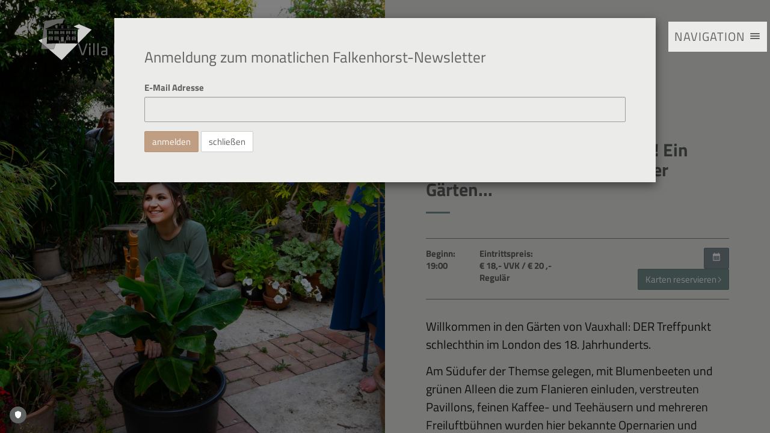

--- FILE ---
content_type: text/html; charset=utf-8
request_url: https://www.falkenhorst.at/veranstaltungen/frohlich-selig-frisch-und-frei-ein-sommerabend-in/
body_size: 7822
content:
<!DOCTYPE html>
<html lang="de" itemscope itemtype="http://schema.org/LocalBusiness">
<head prefix="dcterms: http://purl.org/dc/terms/#">
    <!-- TRUENDO Privacy Center -->
    <script async="" id="truendoAutoBlock" type="text/javascript" src="https://cdn.priv.center/pc/truendo_cmp.pid.js" data-siteid="91471df9-745c-475f-97ef-ca484e18720a"></script>
    <!-- End TRUENDO Privacy Center -->
    <meta charset="utf-8">
    <!--
    ———————————————————————————————————————————————————————————————————————————————
    Code: www.kainbacher.io
    ———————————————————————————————————————————————————————————————————————————————
    -->
    <title>Veranstaltungen - Villa Falkenhorst</title>
    <meta charset="UTF-8" />
    <meta http-equiv="Content-Type" content="text/html; charset=utf-8" />
    <meta name="description" content=""/>
    <meta name="author" content="Villa Falkenhorst" />
    <meta name="revisit-after" content="10 days" />
    <meta name="robots" content="index, follow" />

    <meta name="viewport" content="width=device-width, initial-scale=1, maximum-scale=1" />
    <meta name="viewport" content="width=device-width, initial-scale=1.0, maximum-scale=1.0" />
    <link rel="apple-touch-icon" sizes="180x180" href="/static/images/favicons/apple-touch-icon.png">
<link rel="icon" type="image/png" href="/static/images/favicons/favicon-32x32.png" sizes="32x32">
<link rel="icon" type="image/png" href="/static/images/favicons/favicon-16x16.png" sizes="16x16">
<link rel="manifest" href="/static/images/favicons/manifest.json">
<link rel="mask-icon" href="/static/images/favicons/safari-pinned-tab.svg" color="#5bbad5">
<meta name="theme-color" content="#ffffff">

    

    <meta property="dcterms:title" content="Veranstaltungen" />
    <meta property="dcterms:publisher" content="" />
    <meta property="dcterms:description" content="" />
    <meta property="dcterms:language" content="de" />

    

    <link rel="stylesheet" href="/static/CACHE/css/e6f36b2e1369.css" type="text/css" media="screen, projection" />
    

    <script truendo="true" data-trucookiecontrol="statistics" type="text/plain">
  (function(i,s,o,g,r,a,m){i['GoogleAnalyticsObject']=r;i[r]=i[r]||function(){
  (i[r].q=i[r].q||[]).push(arguments)},i[r].l=1*new Date();a=s.createElement(o),
  m=s.getElementsByTagName(o)[0];a.async=1;a.src=g;m.parentNode.insertBefore(a,m)
  })(window,document,'script','https://www.google-analytics.com/analytics.js','ga');

  ga('create', 'UA-551678-43', 'auto');
  ga('send', 'pageview');

</script>

</head>

<body class="page-col-orange  page-veranstaltungen">


<div class="logo">
    <a href="/" title="Startpage">
        <img src="/static/images/logo.svg" alt="Villa Falkenhorst Logo" />
    </a>
</div>

<button id="navigation-toggle" class="navigation-toggle visible-xs visible-sm visible-md" data-effect="st-effect-1">
    <span class="navigation-toggle-span">
        <span>Navigation</span>
        <span class="hamburger">
            <span class="icon-bar"></span>
            <span class="icon-bar"></span>
            <span class="icon-bar"></span>
        </span>
    </span>
</button>

<div class="base-navigation-wrapper collapse navbar-collapse">
    <ul class="base-navigation nav navbar-nav">
        

<li class="active dropdown-link">
    <a href="/veranstaltungen/" class="dropdown-button" aria-expanded="false">Veranstaltungen</a>

    
    <ul class="dropdown-menu">
        
        <li>
            <a href="/veranstaltungen/" class="descendant">Aktuelle Veranstaltungen</a>
        </li>
        
        <li>
            <a href="/veranstaltungen/archive/" class="descendant">Rückblick</a>
        </li>
        
    </ul>
    
</li>

<li class=" dropdown-link">
    <a href="/ausstellungen/" class="dropdown-button" aria-expanded="false">Ausstellungen</a>

    
    <ul class="dropdown-menu">
        
        <li>
            <a href="/ausstellungen/ruckblick/" class="">Rückblick</a>
        </li>
        
    </ul>
    
</li>

<li class=" ">
    <a href="/jugend-kreativ/"  aria-expanded="false">Jugend Kreativ</a>

    
</li>

<li class=" ">
    <a href="/hochzeiten/"  aria-expanded="false">Hochzeiten</a>

    
</li>

<li class=" dropdown-link">
    <a href="/villa-falkenhorst/" class="dropdown-button" aria-expanded="false">Villa Falkenhorst</a>

    
    <ul class="dropdown-menu">
        
        <li>
            <a href="/villa-falkenhorst/kultur/" class="">Kultur</a>
        </li>
        
        <li>
            <a href="/villa-falkenhorst/die-villa-falkenhorst/" class="">Die Villa Falkenhorst</a>
        </li>
        
        <li>
            <a href="/villa-falkenhorst/sitzungen-seminare/" class="">Sitzungen &amp; Seminare</a>
        </li>
        
        <li>
            <a href="/villa-falkenhorst/salonvortraege/" class="">Salonvorträge</a>
        </li>
        
        <li>
            <a href="/villa-falkenhorst/fuhrungen/" class="">Führungen</a>
        </li>
        
        <li>
            <a href="http://panofoto.eu/thueringen/falkenhorst/index.html" class="">360° Ansicht</a>
        </li>
        
        <li>
            <a href="/villa-falkenhorst/allgemeine-geschaftsbedingungen-agb-1/" class="">Allgemeine Geschäftsbedingungen (AGB)</a>
        </li>
        
    </ul>
    
</li>

<li class=" dropdown-link">
    <a href="/verein/" class="dropdown-button" aria-expanded="false">Verein</a>

    
    <ul class="dropdown-menu">
        
        <li>
            <a href="/verein/vorstand/" class="">Vorstand &amp; Team</a>
        </li>
        
        <li>
            <a href="/verein/beitrittsformular/" class="">Mitglied werden</a>
        </li>
        
        <li>
            <a href="/verein/freunde-sponsoren/" class="">Freunde &amp; Sponsoren</a>
        </li>
        
        <li>
            <a href="/verein/kulturreisen/" class="">Kulturreisen</a>
        </li>
        
    </ul>
    
</li>

<li class=" ">
    <a href="/kontakt/"  aria-expanded="false">Kontakt</a>

    
</li>


    </ul>
    
<div class="nav-social">
    
        <a href="https://www.facebook.com/villa.falkenhorst/" title="Facebook" target="_blank">
            <svg width="30px" height="30px" viewBox="0 0 40 40">
                <g id="Symbols" stroke="none" stroke-width="1" fill="none" fill-rule="evenodd">
                    <g id="navigation/navigation-bar" transform="translate(-150.000000, -880.000000)">
                        <g id="icon-fb" transform="translate(150.000000, 880.000000)">
                            <g id="Layer_1">
                                <circle class="nav-social-oval-fb" fill="#7E8C95" cx="20" cy="20" r="20"></circle>
                                <path d="M17.58,32.5 L17.58,21.204375 L13.5484375,21.204375 L13.5484375,17.1765625 L17.580625,17.1765625 L17.580625,13.4590625 C17.580625,9.7090625 19.794375,7.5 23.139375,7.5 C24.7421875,7.5 26.0496875,7.67125 26.45125,7.7246875 L26.45125,11.9365625 L23.7584375,11.9353125 C21.94,11.9353125 21.5990625,12.8375 21.5990625,14.105625 L21.5990625,17.176875 L26.2603125,17.176875 L25.6021875,21.204375 L21.5996875,21.204375 L21.5996875,32.5 L17.58,32.5 Z" id="Shape" fill="#FFFFFF"></path>
                            </g>
                        </g>
                    </g>
                </g>
            </svg>
        </a>
    

    

    
        <a href="https://www.instagram.com/villafalkenhorst/" title="Instagram" target="_blank">
            <svg width="30px" height="30px" xmlns="http://www.w3.org/2000/svg" width="40" height="40" viewBox="0 0 40 40">
                <g fill="none" fill-rule="evenodd">
                    <circle class="nav-social-oval-in" cx="20" cy="20" r="20" fill="#7E8C95" />
                    <g fill="#FFF" fill-rule="nonzero" transform="translate(8 8)">
                        <path d="M16.6530612,1.95918367 C19.6286362,1.95918367 22.0408163,4.3713638 22.0408163,7.34693878 L22.0408163,16.6530612 C22.0408163,19.6286362 19.6286362,22.0408163 16.6530612,22.0408163 L7.34693878,22.0408163 C4.3713638,22.0408163 1.95918367,19.6286362 1.95918367,16.6530612 L1.95918367,7.34693878 C1.95918367,4.3713638 4.3713638,1.95918367 7.34693878,1.95918367 L16.6530612,1.95918367 L16.6530612,1.95918367 Z M16.6530612,0 L7.34693878,0 C3.29436049,0.012103351 0.012103351,3.29436049 0,7.34693878 L0,16.6530612 C0.012103351,20.7056395 3.29436049,23.9878966 7.34693878,24 L16.6530612,24 C20.7056395,23.9878966 23.9878966,20.7056395 24,16.6530612 L24,7.34693878 C23.9878966,3.29436049 20.7056395,0.012103351 16.6530612,0 Z"/>
                        <path d="M18.72 3.84C17.92471 3.84 17.28 4.48470996 17.28 5.28 17.28 6.07529004 17.92471 6.72 18.72 6.72 19.51529 6.72 20.16 6.07529004 20.16 5.28 20.16 4.89808825 20.0082861 4.53181862 19.7382338 4.26176624 19.4681814 3.99171385 19.1019117 3.84 18.72 3.84zM11.9878531 7.7039459C13.725894 7.70296381 15.2932971 8.74930725 15.9588706 10.3548589 16.6244441 11.9604105 16.2570449 13.8088158 15.0280642 15.0377958 13.7990834 16.2667758 11.9506771 16.6341748 10.3451245 15.9686017 8.73957193 15.3030285 7.69322788 13.7356264 7.69420996 11.9975865 7.69822362 9.62793886 9.61820406 7.70795955 11.9878531 7.7039459L11.9878531 7.7039459zM11.9878531 5.76001176C8.54287151 5.76673139 5.75509612 8.56392801 5.76000648 12.0089106 5.76492982 15.4538931 8.56067844 18.2431207 12.0056651 18.2399974 15.4506518 18.2368688 18.241334 15.4425723 18.2399995 11.9975865 18.2393571 10.3409514 17.5799786 8.75256554 16.4071933 7.58251576 15.234408 6.41246598 13.6444861 5.75679794 11.9878531 5.76001176L11.9878531 5.76001176z"/>
                    </g>
                </g>
            </svg>
        </a>
    

    <a href="http://panofoto.eu/thueringen/falkenhorst/index.html" title="360° Panorama Viewer" target="_blank">
        <svg width="30px" height="30px" viewBox="0 0 40 40">
            <g id="Symbols" stroke="none" stroke-width="1" fill="none" fill-rule="evenodd">
                <g id="icon/360">
                    <circle class="nav-social-oval-360" fill="#7E8C95" cx="20" cy="20" r="20"></circle>
                    <text id="360°-copy" font-family="Roboto-Bold, Roboto" font-size="13" font-weight="bold" letter-spacing="-0.529285729" fill="#FFFFFF">
                        <tspan x="8.34763396" y="23">360°</tspan>
                    </text>
                    <path d="M7.82352941,18.0683068 C4.84302874,19.239331 3,20.8559916 3,22.6415137 C3,26.2162341 10.3873016,29.1141175 19.5,29.1141175 C28.6126984,29.1141175 36,26.2162341 36,22.6415137 C36,20.8210128 34.0840532,19.1760542 31,18 L31,18.2854723 C32.8813681,19.1989377 34,20.3429059 34,21.5844549 C34,24.5753779 27.5081289,27 19.5,27 C11.4918711,27 5,24.5753779 5,21.5844549 C5,20.3822321 6.04888859,19.2715063 7.82352941,18.3729642 L7.82352941,18.0683068 Z" id="Combined-Shape-Copy" fill="#FFFFFF"></path>
                </g>
            </g>
        </svg>
    </a>

</div>

</div>

<div id="st-container" class="st-container st-effect-1">

    <nav class="st-menu st-effect-1" id="menu-1">
        <ul class="main-navigation">
            

<li class="active">
    <a href="/veranstaltungen/" class="" aria-expanded="false">Veranstaltungen</a>

    
    <ul>
        <li>
        
            <a href="/veranstaltungen/" class="descendant">Aktuelle Veranstaltungen</a>
        
            <a href="/veranstaltungen/archive/" class="descendant">Rückblick</a>
        
        </li>
    </ul>
    

    <hr>

</li>

<li class="">
    <a href="/ausstellungen/" class="" aria-expanded="false">Ausstellungen</a>

    
    <ul>
        <li>
        
            <a href="/ausstellungen/ruckblick/" class="">Rückblick</a>
        
        </li>
    </ul>
    

    <hr>

</li>

<li class="">
    <a href="/jugend-kreativ/" class="" aria-expanded="false">Jugend Kreativ</a>

    

    <hr>

</li>

<li class="">
    <a href="/hochzeiten/" class="" aria-expanded="false">Hochzeiten</a>

    

    <hr>

</li>

<li class="">
    <a href="/villa-falkenhorst/" class="" aria-expanded="false">Villa Falkenhorst</a>

    
    <ul>
        <li>
        
            <a href="/villa-falkenhorst/kultur/" class="">Kultur</a>
        
            <a href="/villa-falkenhorst/die-villa-falkenhorst/" class="">Die Villa Falkenhorst</a>
        
            <a href="/villa-falkenhorst/sitzungen-seminare/" class="">Sitzungen &amp; Seminare</a>
        
            <a href="/villa-falkenhorst/salonvortraege/" class="">Salonvorträge</a>
        
            <a href="/villa-falkenhorst/fuhrungen/" class="">Führungen</a>
        
            <a href="http://panofoto.eu/thueringen/falkenhorst/index.html" class="">360° Ansicht</a>
        
            <a href="/villa-falkenhorst/allgemeine-geschaftsbedingungen-agb-1/" class="">Allgemeine Geschäftsbedingungen (AGB)</a>
        
        </li>
    </ul>
    

    <hr>

</li>

<li class="">
    <a href="/verein/" class="" aria-expanded="false">Verein</a>

    
    <ul>
        <li>
        
            <a href="/verein/vorstand/" class="">Vorstand &amp; Team</a>
        
            <a href="/verein/beitrittsformular/" class="">Mitglied werden</a>
        
            <a href="/verein/freunde-sponsoren/" class="">Freunde &amp; Sponsoren</a>
        
            <a href="/verein/kulturreisen/" class="">Kulturreisen</a>
        
        </li>
    </ul>
    

    <hr>

</li>

<li class="">
    <a href="/kontakt/" class="" aria-expanded="false">Kontakt</a>

    

    <hr>

</li>


        </ul>
        
<div class="nav-social">
    
        <a href="https://www.facebook.com/villa.falkenhorst/" title="Facebook" target="_blank">
            <svg width="30px" height="30px" viewBox="0 0 40 40">
                <g id="Symbols" stroke="none" stroke-width="1" fill="none" fill-rule="evenodd">
                    <g id="navigation/navigation-bar" transform="translate(-150.000000, -880.000000)">
                        <g id="icon-fb" transform="translate(150.000000, 880.000000)">
                            <g id="Layer_1">
                                <circle class="nav-social-oval-fb" fill="#7E8C95" cx="20" cy="20" r="20"></circle>
                                <path d="M17.58,32.5 L17.58,21.204375 L13.5484375,21.204375 L13.5484375,17.1765625 L17.580625,17.1765625 L17.580625,13.4590625 C17.580625,9.7090625 19.794375,7.5 23.139375,7.5 C24.7421875,7.5 26.0496875,7.67125 26.45125,7.7246875 L26.45125,11.9365625 L23.7584375,11.9353125 C21.94,11.9353125 21.5990625,12.8375 21.5990625,14.105625 L21.5990625,17.176875 L26.2603125,17.176875 L25.6021875,21.204375 L21.5996875,21.204375 L21.5996875,32.5 L17.58,32.5 Z" id="Shape" fill="#FFFFFF"></path>
                            </g>
                        </g>
                    </g>
                </g>
            </svg>
        </a>
    

    

    
        <a href="https://www.instagram.com/villafalkenhorst/" title="Instagram" target="_blank">
            <svg width="30px" height="30px" xmlns="http://www.w3.org/2000/svg" width="40" height="40" viewBox="0 0 40 40">
                <g fill="none" fill-rule="evenodd">
                    <circle class="nav-social-oval-in" cx="20" cy="20" r="20" fill="#7E8C95" />
                    <g fill="#FFF" fill-rule="nonzero" transform="translate(8 8)">
                        <path d="M16.6530612,1.95918367 C19.6286362,1.95918367 22.0408163,4.3713638 22.0408163,7.34693878 L22.0408163,16.6530612 C22.0408163,19.6286362 19.6286362,22.0408163 16.6530612,22.0408163 L7.34693878,22.0408163 C4.3713638,22.0408163 1.95918367,19.6286362 1.95918367,16.6530612 L1.95918367,7.34693878 C1.95918367,4.3713638 4.3713638,1.95918367 7.34693878,1.95918367 L16.6530612,1.95918367 L16.6530612,1.95918367 Z M16.6530612,0 L7.34693878,0 C3.29436049,0.012103351 0.012103351,3.29436049 0,7.34693878 L0,16.6530612 C0.012103351,20.7056395 3.29436049,23.9878966 7.34693878,24 L16.6530612,24 C20.7056395,23.9878966 23.9878966,20.7056395 24,16.6530612 L24,7.34693878 C23.9878966,3.29436049 20.7056395,0.012103351 16.6530612,0 Z"/>
                        <path d="M18.72 3.84C17.92471 3.84 17.28 4.48470996 17.28 5.28 17.28 6.07529004 17.92471 6.72 18.72 6.72 19.51529 6.72 20.16 6.07529004 20.16 5.28 20.16 4.89808825 20.0082861 4.53181862 19.7382338 4.26176624 19.4681814 3.99171385 19.1019117 3.84 18.72 3.84zM11.9878531 7.7039459C13.725894 7.70296381 15.2932971 8.74930725 15.9588706 10.3548589 16.6244441 11.9604105 16.2570449 13.8088158 15.0280642 15.0377958 13.7990834 16.2667758 11.9506771 16.6341748 10.3451245 15.9686017 8.73957193 15.3030285 7.69322788 13.7356264 7.69420996 11.9975865 7.69822362 9.62793886 9.61820406 7.70795955 11.9878531 7.7039459L11.9878531 7.7039459zM11.9878531 5.76001176C8.54287151 5.76673139 5.75509612 8.56392801 5.76000648 12.0089106 5.76492982 15.4538931 8.56067844 18.2431207 12.0056651 18.2399974 15.4506518 18.2368688 18.241334 15.4425723 18.2399995 11.9975865 18.2393571 10.3409514 17.5799786 8.75256554 16.4071933 7.58251576 15.234408 6.41246598 13.6444861 5.75679794 11.9878531 5.76001176L11.9878531 5.76001176z"/>
                    </g>
                </g>
            </svg>
        </a>
    

    <a href="http://panofoto.eu/thueringen/falkenhorst/index.html" title="360° Panorama Viewer" target="_blank">
        <svg width="30px" height="30px" viewBox="0 0 40 40">
            <g id="Symbols" stroke="none" stroke-width="1" fill="none" fill-rule="evenodd">
                <g id="icon/360">
                    <circle class="nav-social-oval-360" fill="#7E8C95" cx="20" cy="20" r="20"></circle>
                    <text id="360°-copy" font-family="Roboto-Bold, Roboto" font-size="13" font-weight="bold" letter-spacing="-0.529285729" fill="#FFFFFF">
                        <tspan x="8.34763396" y="23">360°</tspan>
                    </text>
                    <path d="M7.82352941,18.0683068 C4.84302874,19.239331 3,20.8559916 3,22.6415137 C3,26.2162341 10.3873016,29.1141175 19.5,29.1141175 C28.6126984,29.1141175 36,26.2162341 36,22.6415137 C36,20.8210128 34.0840532,19.1760542 31,18 L31,18.2854723 C32.8813681,19.1989377 34,20.3429059 34,21.5844549 C34,24.5753779 27.5081289,27 19.5,27 C11.4918711,27 5,24.5753779 5,21.5844549 C5,20.3822321 6.04888859,19.2715063 7.82352941,18.3729642 L7.82352941,18.0683068 Z" id="Combined-Shape-Copy" fill="#FFFFFF"></path>
                </g>
            </g>
        </svg>
    </a>

</div>

        
    </nav>

    <div class="st-pusher">
        <div class="st-content">
            <div class="st-content-inner">
                

    <div class="container-fluid event-detail">
        <div class="row">
            <div class="col-xs-24 col-sm-10 col-sm-push-12 col-sm-offset-1 content">

                <span class="date">20. Jul. 2023</span>
                <h1>Fröhlich, selig, frisch und frei! Ein Sommerabend in den Londoner Gärten...</h1>

                <div class="fact-box">
                    <div class="row">
                        <div class="fact-box-item-fr col-xs-12 col-sm-4">
                            <p>
                                Beginn:<br>
                                19:00
                            </p>
                        </div>
                        <div class="fact-box-item-fr col-xs-12 col-sm-9">
                            <p>
                                Eintrittspreis:<br>
                                

                                    
                                        <span id="price_pre_sales" data-price="18,00">€ 18</span>,- VVK
                                    

                                    
                                        <span id="price_box_office" data-price="20,00">
                                             / € 20
                                        </span>,- Regulär
                                    

                                    

                                    

                                    

                                
                            </p>
                        </div>
                        <div class="fact-box-item-sr col-xs-12 col-sm-2">
                            
                        </div>
                        <div class="fact-box-item-sr col-xs-12 col-sm-9 text-right">

                            <a href="/veranstaltungen/frohlich-selig-frisch-und-frei-ein-sommerabend-in/ics/" class="btn btn-primary" title="Im Kalender Speichern" target="_blank" rel="noopener">
                                <svg xmlns="http://www.w3.org/2000/svg" width="16" height="16" viewBox="0 0 24 24">
                                    <path fill="currentColor" d="M19 4h-1V2h-2v2H8V2H6v2H5c-1.11 0-1.99.9-1.99 2L3 20a2 2 0 0 0 2 2h14c1.1 0 2-.9 2-2V6c0-1.1-.9-2-2-2m0 16H5V10h14zM9 14H7v-2h2zm4 0h-2v-2h2zm4 0h-2v-2h2zm-8 4H7v-2h2zm4 0h-2v-2h2zm4 0h-2v-2h2z"/>
                                </svg>
                            </a>

                            
                                
                                    <a href="#" class="btn btn-warning" data-toggle="modal" data-target="#reservation-modal" >Karten reservieren <span class="arrow">
<svg width="5px" height="10px" viewBox="0 0 7 14">
    <g stroke="none" stroke-width="1" fill="none" fill-rule="evenodd">
        <g class="arr-white">
            <polygon id="Rectangle-42-Copy-3" transform="translate(-0.057612, 6.942388) rotate(-315.000000) translate(0.057612, -6.942388) " points="-4.96662159 2.03337841 4.8513979 2.03337841 4.8513979 11.8513979 3.54232863 10.5423286 3.54232863 3.34244768 -3.65755232 3.34244768"></polygon>
        </g>
    </g>
</svg>
</span>
</a>
                                
                            
                        </div>
                    </div>
                </div>

                <div>
                <p>Willkommen in den Gärten von Vauxhall: DER Treffpunkt schlechthin im London des 18. Jahrhunderts.</p>

<p>Am Südufer der Themse gelegen, mit Blumenbeeten und grünen Alleen die zum Flanieren einluden, verstreuten Pavillons, feinen Kaffee- und Teehäusern und mehreren Freiluftbühnen wurden hier bekannte Opernarien und Kantaten zum Besten gegeben. Klatsch und Tratsch waren an der Tagesordnung und wenn man Glück hatte, konnte man Ballonfahrern beim Aufstieg beobachten, oder bei besonderen Anlässen ein fulminantes Feuerwerk bestaunen. Für jeden der Kunst, Literatur, Tanz, Theater und Musik liebte, war hier etwas dabei, musikalische Unterhaltung wurde auf höchstem Niveau geboten und Georg Friedrich Händel war so populär, dass ihm zu Ehren sogar eine Statue in Lebensgröße aufgestellt wurde.</p>

<p> </p>

<p>Apollo’s Cabinet sind ein Londoner Barockensemble mit Wurzeln in Vorarlberg und spielen auf historischen Instrumenten.</p>

<p> </p>

<p><strong>Apollo’s Cabinet</strong></p>

<p>Teresa Wrann – Blockflöte, Moderation<br>
Ella Bodeker – Sopran<br>
Jonatan Bougt – Theorbe, Barockgitarre<br>
Harry Buckoke – Viola da Gamba<br>
Thomas Pickering – Cembalo, Blockflöte, Traversflöte<br>
Daniel Watt – Perkussion</p>

<p>Bei schlechter Witterung findet das Konzert im Douglass-Saal der Villa Falkenhorst statt.</p>
                </div>

                <div class="event-detail-nav">
                    
                    
                        <a href="/veranstaltungen/the-silver-trio-2/" class="pull-right"> nächste Veranstaltung <span class="arrow">
<svg width="5px" height="10px" viewBox="0 0 7 14">
    <g stroke="none" stroke-width="1" fill="none" fill-rule="evenodd">
        <g class="arr-gray">
            <polygon id="Rectangle-42-Copy-3" transform="translate(-0.057612, 6.942388) rotate(-315.000000) translate(0.057612, -6.942388) " points="-4.96662159 2.03337841 4.8513979 2.03337841 4.8513979 11.8513979 3.54232863 10.5423286 3.54232863 3.34244768 -3.65755232 3.34244768"></polygon>
        </g>
    </g>
</svg>
</span>
</a>
                    
                    <div class="clear"></div>
                </div>

                <div class="event-back-link-wrapper">
                    <a href="/veranstaltungen/" class="event-back-link"><span class="arrow">
<svg width="7px" height="14px" viewBox="0 0 7 14">
    <g stroke="none" stroke-width="1" fill="none" fill-rule="evenodd">
        <g class="arr">
            <polygon id="Rectangle-42-Copy-3" transform="translate(6.988233, 7.003588) rotate(-135.000000) translate(-6.988233, -7.003588) " points="2.07922356 2.09457827 11.897243 2.09457827 11.897243 11.9125978 10.5881738 10.6035285 10.5881738 3.40364754 3.38829283 3.40364754"></polygon>
        </g>
    </g>
</svg>
</span>
Veranstaltungen</a>
                </div>
            </div>
            <div class="col-xs-24 col-sm-12 col-sm-pull-12 col-sm-offset-1">
                <div class="gallery-half gallery-half-left">
                    <div class="galleria">
                        
                            <img src="/media/filer_public_thumbnails/filer_public/6a/6a/6a6a678f-9ed3-4e3f-a082-25332270dd7b/apollos_cabinet_1c_abraham_buckoke.jpg__1080x1080_q95_crop-True_subsampling-2_upscale-True.jpg" alt="Fröhlich, selig, frisch und frei! Ein Sommerabend in den Londoner Gärten..." class="img-responsive" />
                        
                    </div>
                </div>
            </div>
        </div>
    </div>


            </div>
        </div>
    </div>

</div>



<div class="modal fade base-modal" id="baseModal" tabindex="-1" role="dialog">
    <div class="modal-dialog modal-dialog-centered modal-lg" role="document">
        <div class="modal-content">
            <div class="modal-body">
                <h2>Anmeldung zum monatlichen Falkenhorst-Newsletter</h2>

                <div id="mc_embed_signup" class="newsletter-form">
                    <form action="https://villa-falkenhorst.us20.list-manage.com/subscribe/post?u=420b0c29f59039b94437259d1&amp;id=61df5c3f6a" method="post" id="mc-embedded-subscribe-form" name="mc-embedded-subscribe-form" class="validate" target="_blank" novalidate>
                        <div id="mc_embed_signup_scroll">

                            <div class="form-group">
                                <label for="mce-EMAIL">E-Mail Adresse</label>
                                <input type="email" value="" name="EMAIL" class="required email form-control" id="mce-EMAIL">
                            </div>

                            <div id="mce-responses" class="clear">
                                <div class="response" id="mce-error-response" style="display:none"></div>
                                <div class="response" id="mce-success-response" style="display:none"></div>
                            </div>    <!-- real people should not fill this in and expect good things - do not remove this or risk form bot signups-->

                            <div style="position: absolute; left: -5000px;" aria-hidden="true"><input type="text" name="b_420b0c29f59039b94437259d1_61df5c3f6a" tabindex="-1" value=""></div>

                            <input type="submit" value="anmelden" name="subscribe" id="mc-embedded-subscribe" class="btn btn-success"> <button type="button" class="modal-close btn btn-default" data-dismiss="modal">schließen</button>

                        </div>
                    </form>
                </div>
                <script src='//s3.amazonaws.com/downloads.mailchimp.com/js/mc-validate.js' truendo="true" data-trucookiecontrol="other" type="text/plain"></script>
                <script type='text/javascript' truendo="true" data-trucookiecontrol="other" type="text/plain">
                    (function($) {
                        window.fnames = new Array();
                        window.ftypes = new Array();
                        fnames[0]='EMAIL';ftypes[0]='email';
                        fnames[1]='FNAME';
                        ftypes[1]='text';
                        fnames[2]='LNAME';
                        ftypes[2]='text';
                        fnames[3]='ADDRESS';
                        ftypes[3]='address';
                        fnames[4]='PHONE';
                        ftypes[4]='phone';
                        fnames[5]='BIRTHDAY';
                        ftypes[5]='birthday';
                        fnames[6]='MMERGE6';
                        ftypes[6]='text';
                        fnames[7]='MMERGE7';
                        ftypes[7]='text';
                        fnames[8]='MMERGE8';
                        ftypes[8]='text';
                        fnames[9]='MMERGE9';
                        ftypes[9]='text';
                        fnames[10]='MMERGE10';
                        ftypes[10]='text';
                        fnames[11]='MMERGE11';
                        ftypes[11]='text';
                    }(jQuery));
                    var $mcj = jQuery.noConflict(true);
                </script>
                
            </div>
        </div>
    </div>
</div>







    
    <div class="modal fade" id="reservation-modal" tabindex="-1" role="dialog">
        <div class="modal-dialog modal-lg" role="document">
            <div class="modal-content">
                <div class="modal-body">
                    

<form action='' method="POST" class="form-horizontal regservationform" data-toggle="validator">
    <input type='hidden' name='csrfmiddlewaretoken' value='K0DTS6Wv7d4lJkwEi01WNXnBIWa4JiyN' />
    

    <div class="row">
        <div class="col-xs-24">
            <h2>
                Reservierung für die Veranstaltung:<br>
                Fröhlich, selig, frisch und frei! Ein Sommerabend in den Londoner Gärten...
            </h2>
            <br>
            <br>
        </div>
    </div>

    <div class="row">
        <div class="col-xs-24 col-sm-6">
            <div class="form-group">
                <label for="id_adults" class="col-xs-24">Erwachsene</label>
                <div class="col-xs-24 col-sm-24">
                    
                    <input class="form-control" id="id_adults" min="1" max="100" step="1" name="adults" type="number" value="1" required data-error="Pflichtfeld, 1-100">
                    <div class="help-block with-errors"></div>
                </div>
            </div>
        </div>
        <div class="col-xs-24 col-sm-6">
            <div class="form-group">
                <label for="id_kids" class="col-xs-24">Kinder</label>
                <div class="col-xs-24">
                    
                    <input class="form-control" id="id_kids" min="0" max="100" step="1" name="kids" type="number" value="0" required data-error="Pflichtfeld, 0-100">
                    <div class="help-block with-errors"></div>
                </div>
            </div>
        </div>
    </div>

    

    

    <div class="row">
        
        <div class="col-xs-24 col-sm-12">
            <div class="form-group">
                <label for="id_sum" class="col-xs-24">Preis gesamt</label>
                <div class="col-xs-24">
                    
                    <input class="form-control" id="id_sum" name="sum" type="text" value="0" disabled>
                    <div class="hidden">
                        <input id="id_price" name="price" step="0.01" type="number">
                    </div>
                </div>
            </div>
        </div>
        
    </div>


    <div class="row">
        <div class="col-xs-24 col-sm-6">
            <div class="form-group">
                <label for="id_salutation" class="col-xs-24">Anrede</label>
                <div class="col-xs-24">
                    <select class="form-control" id="id_salutation" name="salutation">
<option value="man" selected="selected">Herr</option>
<option value="woman">Frau</option>
</select>
                </div>
            </div>
        </div>
    </div>

    <div class="row">
        <div class="col-xs-24 col-sm-12">
            <div class="form-group">
                <label for="id_first_name" class="col-xs-24">Vorname</label>
                <div class="col-xs-24 col-sm-24">
                    
                    <input class="form-control" id="id_first_name" name="first_name" type="text" required data-error="Pflichtfeld">
                    <div class="help-block with-errors"></div>
                </div>
            </div>
        </div>
        <div class="col-xs-24 col-sm-12">
            <div class="form-group">
                <label for="id_last_name" class="col-xs-24">Nachname</label>
                <div class="col-xs-24">
                    
                    <input class="form-control" id="id_last_name" name="last_name" type="text" required data-error="Pflichtfeld">
                    <div class="help-block with-errors"></div>
                </div>
            </div>
        </div>
    </div>

    <div class="row">
        <div class="col-xs-24 col-sm-12">
            <div class="form-group">
                <label for="id_email" class="col-xs-24">E-Mail-Adresse</label>
                <div class="col-xs-24">
                    
                    <input class="form-control" id="id_email" name="email" type="email" required data-error="Pflichtfeld">
                    <div class="help-block with-errors"></div>
                </div>
            </div>
        </div>
        <div class="col-xs-24 col-sm-12">
            <div class="form-group">
                <label for="id_phone" class="col-xs-24">Telefon</label>
                <div class="col-xs-24">
                    
                    <input class="form-control" id="id_phone" maxlength="255" name="phone" type="text" required data-error="Pflichtfeld">
                    <div class="help-block with-errors"></div>
                </div>
            </div>
        </div>
    </div>

    <hr>
    <div class="row">
        <div class="col-xs-24">
            <h3>Optional</h3>
            <br>
        </div>
    </div>

    <div class="row">
        <div class="col-xs-24 col-sm-12">
            <div class="form-group">
                <label for="id_street" class="col-xs-24">Adresse</label>
                <div class="col-xs-24">
                    
                    <input class="form-control" id="id_street" name="street" type="text">
                    <div class="help-block with-errors"></div>
                </div>
            </div>
        </div>
    </div>

    <div class="row">
        <div class="col-xs-24 col-sm-12">
            <div class="form-group">
                <label for="id_zip" class="col-xs-24">Plz</label>
                <div class="col-xs-24">
                    
                    <input class="form-control" id="id_zip" name="zip" type="number">
                    <div class="help-block with-errors"></div>
                </div>
            </div>
        </div>
        <div class="col-xs-24 col-sm-12">
            <div class="form-group">
                <label for="id_city" class="col-xs-24">Stadt</label>
                <div class="col-xs-24">
                    
                    <input class="form-control" id="id_city" name="city" type="text">
                    <div class="help-block with-errors"></div>
                </div>
            </div>
        </div>
    </div>

    <div class="row">
        <div class="col-xs-24">
            <div class="form-group">
                <label for="id_notes" class="col-xs-24">Anmerkungen</label>
                <div class="col-xs-24">
                    <textarea class="form-control" cols="40" id="id_notes" name="notes" rows="10">
</textarea>
                </div>
            </div>
        </div>
    </div>

    <br>
    <div class="row">
        <div class="col-xs-24 col-sm-12">
            <button type="button" class="btn btn-default" data-dismiss="modal">abbrechen</button>
        </div>
        <div class="col-xs-24 col-sm-12 text-right">
            <input type="submit" class="btn btn-warning" value="Reservierung absenden">
        </div>
    </div>
</form>

                </div>
            </div>
        </div>
    </div>
    

    

    




<script src="/static/js/js.cookie.min.js" type="text/javascript"></script>
<script type="text/javascript" src="/static/CACHE/js/073114b22506.js"></script>

                

<script>
    $(document).ready(function() {
        var showNewsletter = Cookies.get('hidden_newsletter_box');

        if ( !showNewsletter) {
            $('#baseModal').modal('show');
        }

        $("#baseModal").on('hide.bs.modal', function(){
            Cookies.set('hidden_newsletter_box', true, { expires: 30 })
        });

    });
</script>


</body>
</html>


--- FILE ---
content_type: text/plain
request_url: https://www.google-analytics.com/j/collect?v=1&_v=j102&a=2028647074&t=pageview&_s=1&dl=https%3A%2F%2Fwww.falkenhorst.at%2Fveranstaltungen%2Ffrohlich-selig-frisch-und-frei-ein-sommerabend-in%2F&ul=en-us%40posix&dt=Veranstaltungen%20-%20Villa%20Falkenhorst&sr=1280x720&vp=1280x720&_u=IEBAAEABAAAAACAAI~&jid=473410627&gjid=734174366&cid=1624767860.1769387824&tid=UA-551678-43&_gid=1229635645.1769387824&_r=1&_slc=1&z=1878732179
body_size: -451
content:
2,cG-BZWLK7LG39

--- FILE ---
content_type: image/svg+xml
request_url: https://www.falkenhorst.at/static/images/logo.svg
body_size: 4975
content:
<?xml version="1.0" encoding="UTF-8" standalone="no"?>
<!DOCTYPE svg PUBLIC "-//W3C//DTD SVG 1.1//EN" "http://www.w3.org/Graphics/SVG/1.1/DTD/svg11.dtd">
<svg width="100%" height="100%" viewBox="0 0 358 96" version="1.1" xmlns="http://www.w3.org/2000/svg" xmlns:xlink="http://www.w3.org/1999/xlink" xml:space="preserve" xmlns:serif="http://www.serif.com/" style="fill-rule:evenodd;clip-rule:evenodd;stroke-linejoin:round;stroke-miterlimit:2;">
    <g id="logo" transform="matrix(1.00044,0,0,1,0,0)">
        <rect x="0" y="0" width="357.841" height="96" style="fill:none;"/>
        <g transform="matrix(0.0906268,0,0,0.0906671,0,0)">
            <g transform="matrix(4.16667,0,0,4.16667,1086.48,633.908)">
                <path d="M0,72.475L12.22,72.475L35.396,2.316L26.653,2.316L6.11,64.574L-14.432,2.316L-23.176,2.316L0,72.475ZM53.514,21.173L44.665,21.173L44.665,72.475L53.514,72.475L53.514,21.173ZM53.514,0.208L44.665,0.208L44.665,12.954L53.514,12.954L53.514,0.208ZM78.164,72.475L78.164,-1.054L69.314,0.208L69.314,72.475L78.164,72.475ZM102.814,72.475L102.814,-1.054L93.965,0.208L93.965,72.475L102.814,72.475ZM154.957,36.765C154.957,25.808 150.112,20.118 135.469,20.118C129.991,20.118 123.459,21.067 118.614,22.331L119.562,29.39C123.565,28.548 129.991,27.705 134.942,27.705C143.264,27.705 146.108,29.917 146.108,36.342L146.108,44.349L132.414,44.349C122.09,44.349 116.718,48.141 116.718,58.78C116.718,67.84 120.72,73.529 130.307,73.529C136.523,73.529 142.422,71.843 146.951,68.683L147.478,72.475L154.957,72.475L154.957,36.765ZM146.108,61.73C142.211,64.258 137.259,65.943 132.835,65.943C126.514,65.943 125.567,63.838 125.567,58.571C125.567,53.409 127.568,51.723 133.046,51.723L146.108,51.723L146.108,61.73ZM202.941,72.475L202.941,41.926L233.385,41.926L233.385,33.814L202.941,33.814L202.941,10.428L235.598,10.428L235.598,2.316L193.881,2.316L193.881,72.475L202.941,72.475ZM282.793,36.765C282.793,25.808 277.947,20.118 263.304,20.118C257.827,20.118 251.295,21.067 246.45,22.331L247.398,29.39C251.4,28.548 257.827,27.705 262.778,27.705C271.1,27.705 273.944,29.917 273.944,36.342L273.944,44.349L260.249,44.349C249.926,44.349 244.553,48.141 244.553,58.78C244.553,67.84 248.556,73.529 258.143,73.529C264.358,73.529 270.258,71.843 274.787,68.683L275.314,72.475L282.793,72.475L282.793,36.765ZM273.944,61.73C270.047,64.258 265.095,65.943 260.672,65.943C254.35,65.943 253.403,63.838 253.403,58.571C253.403,53.409 255.404,51.723 260.882,51.723L273.944,51.723L273.944,61.73ZM306.179,72.475L306.179,-1.054L297.33,0.208L297.33,72.475L306.179,72.475ZM330.828,72.475L330.828,-1.054L321.979,0.208L321.979,72.475L330.828,72.475ZM351.16,21.173L333.04,46.561L351.792,72.475L362.221,72.475L343.049,46.561L361.378,21.173L351.16,21.173ZM377.285,54.566L377.285,50.247L407.835,50.247L407.835,39.504C407.835,28.862 403.727,20.118 388.557,20.118C373.282,20.118 368.437,28.651 368.437,39.292L368.437,54.672C368.437,66.26 373.598,73.529 388.768,73.529C395.193,73.529 402.041,72.37 406.887,70.579L405.729,63.522C400.145,64.996 394.562,65.943 389.505,65.943C379.497,65.943 377.285,62.68 377.285,54.566M377.285,38.661C377.285,31.498 380.235,27.493 388.557,27.493C396.88,27.493 399.302,31.498 399.302,38.661L399.302,42.873L377.285,42.873L377.285,38.661ZM460.506,72.475L460.506,33.183C460.506,25.282 457.556,20.118 449.339,20.118C443.229,20.118 434.381,22.857 428.692,25.597L427.849,21.173L420.686,21.173L420.686,72.475L429.535,72.475L429.535,33.71C435.012,30.864 442.914,28.548 446.706,28.548C449.972,28.548 451.658,29.917 451.658,33.287L451.658,72.475L460.506,72.475ZM515.601,72.475L515.601,33.183C515.601,25.282 512.651,20.118 504.434,20.118C498.429,20.118 490.318,22.754 484.629,25.493L484.629,-1.054L475.78,0.208L475.78,72.475L484.629,72.475L484.629,33.814C490.107,30.971 498.007,28.548 501.8,28.548C505.066,28.548 506.751,29.917 506.751,33.287L506.751,72.475L515.601,72.475ZM569.957,54.251L569.957,39.397C569.957,28.651 564.058,20.118 549.099,20.118C534.139,20.118 528.24,28.651 528.24,39.397L528.24,54.251C528.24,64.996 534.139,73.529 549.099,73.529C564.058,73.529 569.957,64.996 569.957,54.251M561.108,39.081L561.108,54.566C561.108,62.046 557.105,65.838 549.099,65.838C541.093,65.838 537.089,62.046 537.089,54.566L537.089,39.081C537.089,31.601 541.093,27.809 549.099,27.809C557.105,27.809 561.108,31.601 561.108,39.081M605.457,20.118C600.402,22.227 595.134,25.386 591.341,28.336L590.815,21.173L583.124,21.173L583.124,72.475L591.974,72.475L591.974,37.079C596.187,34.13 601.77,30.548 606.617,28.232L605.457,20.118ZM646.437,58.675C646.437,48.458 645.278,46.666 630.529,42.979C621.891,40.873 621.785,39.819 621.785,34.13C621.785,29.494 622.839,27.705 630.424,27.705C634.638,27.705 640.328,28.336 644.645,29.178L645.278,21.911C641.064,20.751 635.692,20.118 630.741,20.118C617.256,20.118 613.042,24.439 613.042,33.919C613.042,44.559 614.201,47.192 626.948,50.354C637.272,52.882 637.693,53.513 637.693,58.991C637.693,64.469 636.323,65.943 628.212,65.943C623.788,65.943 617.994,65.101 613.569,63.838L612.41,70.79C616.518,72.37 623.472,73.529 628.739,73.529C643.382,73.529 646.437,68.683 646.437,58.675M685.308,64.785C682.042,65.627 679.514,66.049 677.091,66.049C672.351,66.049 671.824,64.153 671.824,60.36L671.824,28.548L685.624,28.548L686.362,21.173L671.824,21.173L671.824,7.267L662.975,8.532L662.975,21.173L653.915,21.173L653.915,28.548L662.975,28.548L662.975,61.835C662.975,70.369 667.083,73.529 675.721,73.529C679.514,73.529 683.307,72.792 686.467,71.632L685.308,64.785Z" style="fill:rgb(98,98,96);fill-rule:nonzero;"/>
            </g>
            <g transform="matrix(4.16667,0,0,4.16667,-661.417,-1695.06)">
                <rect x="227.66" y="485.703" width="4.565" height="3.754" style="fill:rgb(98,98,96);"/>
            </g>
            <g transform="matrix(4.16667,0,0,4.16667,-661.417,-1657.03)">
                <rect x="227.66" y="481.144" width="4.565" height="3.745" style="fill:rgb(98,98,96);"/>
            </g>
            <g transform="matrix(4.16667,0,0,4.16667,-661.417,-1618.97)">
                <rect x="227.66" y="476.577" width="4.565" height="3.745" style="fill:rgb(98,98,96);"/>
            </g>
            <g transform="matrix(4.16667,0,0,4.16667,-661.417,-1580.95)">
                <rect x="227.66" y="472.011" width="4.565" height="3.753" style="fill:rgb(98,98,96);"/>
            </g>
            <g transform="matrix(4.16667,0,0,4.16667,-661.417,-1639.3)">
                <rect x="220.739" y="471.411" width="5.775" height="18.955" style="fill:rgb(98,98,96);"/>
            </g>
            <g transform="matrix(4.16667,0,0,4.16667,-661.417,-1695.06)">
                <rect x="233.363" y="485.703" width="4.568" height="3.754" style="fill:rgb(98,98,96);"/>
            </g>
            <g transform="matrix(4.16667,0,0,4.16667,-661.417,-1657.03)">
                <rect x="233.363" y="481.144" width="4.568" height="3.745" style="fill:rgb(98,98,96);"/>
            </g>
            <g transform="matrix(4.16667,0,0,4.16667,-661.417,-1618.97)">
                <rect x="233.363" y="476.577" width="4.568" height="3.745" style="fill:rgb(98,98,96);"/>
            </g>
            <g transform="matrix(4.16667,0,0,4.16667,-661.417,-1580.95)">
                <rect x="233.363" y="472.011" width="4.568" height="3.753" style="fill:rgb(98,98,96);"/>
            </g>
            <g transform="matrix(4.16667,0,0,4.16667,-661.417,-1457.9)">
                <rect x="224.104" y="458.376" width="17.208" height="1.491" style="fill:rgb(98,98,96);"/>
            </g>
            <g transform="matrix(4.16667,0,0,4.16667,-661.417,-1639.27)">
                <rect x="239.069" y="471.412" width="5.703" height="18.946" style="fill:rgb(98,98,96);"/>
            </g>
            <g transform="matrix(4.16667,0,0,4.16667,-661.417,-1402.5)">
                <rect x="227.66" y="450.419" width="4.565" height="4.109" style="fill:rgb(98,98,96);"/>
            </g>
            <g transform="matrix(4.16667,0,0,4.16667,-661.417,-1336.89)">
                <rect x="220.739" y="433.763" width="5.775" height="21.673" style="fill:rgb(98,98,96);"/>
            </g>
            <g transform="matrix(4.16667,0,0,4.16667,-661.417,-1402.5)">
                <rect x="233.363" y="450.419" width="4.568" height="4.109" style="fill:rgb(98,98,96);"/>
            </g>
            <g transform="matrix(4.16667,0,0,4.16667,-661.417,-1358.71)">
                <rect x="227.66" y="445.165" width="4.565" height="4.107" style="fill:rgb(98,98,96);"/>
            </g>
            <g transform="matrix(4.16667,0,0,4.16667,-661.417,-1358.71)">
                <rect x="233.363" y="445.165" width="4.568" height="4.107" style="fill:rgb(98,98,96);"/>
            </g>
            <g transform="matrix(4.16667,0,0,4.16667,-661.417,-1315)">
                <rect x="227.66" y="439.92" width="4.565" height="4.107" style="fill:rgb(98,98,96);"/>
            </g>
            <g transform="matrix(4.16667,0,0,4.16667,-661.417,-1315)">
                <rect x="233.363" y="439.92" width="4.568" height="4.107" style="fill:rgb(98,98,96);"/>
            </g>
            <g transform="matrix(4.16667,0,0,4.16667,-661.417,-1271.21)">
                <rect x="227.66" y="434.665" width="4.565" height="4.107" style="fill:rgb(98,98,96);"/>
            </g>
            <g transform="matrix(4.16667,0,0,4.16667,-661.417,-1271.21)">
                <rect x="233.363" y="434.665" width="4.568" height="4.107" style="fill:rgb(98,98,96);"/>
            </g>
            <g transform="matrix(4.16667,0,0,4.16667,-661.417,-1336.89)">
                <rect x="239.069" y="433.763" width="5.703" height="21.673" style="fill:rgb(98,98,96);"/>
            </g>
            <g transform="matrix(4.16667,0,0,4.16667,-661.417,-1695.06)">
                <rect x="262.581" y="485.703" width="4.566" height="3.754" style="fill:rgb(98,98,96);"/>
            </g>
            <g transform="matrix(4.16667,0,0,4.16667,-661.417,-1657.03)">
                <rect x="262.581" y="481.144" width="4.566" height="3.745" style="fill:rgb(98,98,96);"/>
            </g>
            <g transform="matrix(4.16667,0,0,4.16667,-661.417,-1618.97)">
                <rect x="262.581" y="476.577" width="4.566" height="3.745" style="fill:rgb(98,98,96);"/>
            </g>
            <g transform="matrix(4.16667,0,0,4.16667,-661.417,-1580.95)">
                <rect x="262.581" y="472.011" width="4.566" height="3.753" style="fill:rgb(98,98,96);"/>
            </g>
            <g transform="matrix(4.16667,0,0,4.16667,-661.417,-1639.3)">
                <rect x="255.668" y="471.411" width="5.767" height="18.955" style="fill:rgb(98,98,96);"/>
            </g>
            <g transform="matrix(4.16667,0,0,4.16667,-661.417,-1695.06)">
                <rect x="268.286" y="485.703" width="4.566" height="3.754" style="fill:rgb(98,98,96);"/>
            </g>
            <g transform="matrix(4.16667,0,0,4.16667,-661.417,-1657.03)">
                <rect x="268.286" y="481.144" width="4.566" height="3.745" style="fill:rgb(98,98,96);"/>
            </g>
            <g transform="matrix(4.16667,0,0,4.16667,-661.417,-1618.97)">
                <rect x="268.286" y="476.577" width="4.566" height="3.745" style="fill:rgb(98,98,96);"/>
            </g>
            <g transform="matrix(4.16667,0,0,4.16667,-661.417,-1580.95)">
                <rect x="268.286" y="472.011" width="4.566" height="3.753" style="fill:rgb(98,98,96);"/>
            </g>
            <g transform="matrix(4.16667,0,0,4.16667,-661.417,-1457.9)">
                <rect x="259.025" y="458.376" width="17.217" height="1.491" style="fill:rgb(98,98,96);"/>
            </g>
            <g transform="matrix(4.16667,0,0,4.16667,-661.417,-1639.27)">
                <rect x="273.99" y="471.412" width="5.711" height="18.946" style="fill:rgb(98,98,96);"/>
            </g>
            <g transform="matrix(4.16667,0,0,4.16667,-661.417,-1402.5)">
                <rect x="262.581" y="450.419" width="4.566" height="4.109" style="fill:rgb(98,98,96);"/>
            </g>
            <g transform="matrix(4.16667,0,0,4.16667,-661.417,-1336.89)">
                <rect x="255.668" y="433.763" width="5.767" height="21.673" style="fill:rgb(98,98,96);"/>
            </g>
            <g transform="matrix(4.16667,0,0,4.16667,-661.417,-1402.5)">
                <rect x="268.286" y="450.419" width="4.566" height="4.109" style="fill:rgb(98,98,96);"/>
            </g>
            <g transform="matrix(4.16667,0,0,4.16667,-661.417,-1358.71)">
                <rect x="262.581" y="445.165" width="4.566" height="4.107" style="fill:rgb(98,98,96);"/>
            </g>
            <g transform="matrix(4.16667,0,0,4.16667,-661.417,-1358.71)">
                <rect x="268.286" y="445.165" width="4.566" height="4.107" style="fill:rgb(98,98,96);"/>
            </g>
            <g transform="matrix(4.16667,0,0,4.16667,-661.417,-1315)">
                <rect x="262.581" y="439.92" width="4.566" height="4.107" style="fill:rgb(98,98,96);"/>
            </g>
            <g transform="matrix(4.16667,0,0,4.16667,-661.417,-1315)">
                <rect x="268.286" y="439.92" width="4.566" height="4.107" style="fill:rgb(98,98,96);"/>
            </g>
            <g transform="matrix(4.16667,0,0,4.16667,-661.417,-1271.21)">
                <rect x="262.581" y="434.665" width="4.566" height="4.107" style="fill:rgb(98,98,96);"/>
            </g>
            <g transform="matrix(4.16667,0,0,4.16667,-661.417,-1271.21)">
                <rect x="268.286" y="434.665" width="4.566" height="4.107" style="fill:rgb(98,98,96);"/>
            </g>
            <g transform="matrix(4.16667,0,0,4.16667,-661.417,-1336.89)">
                <rect x="273.99" y="433.763" width="5.711" height="21.673" style="fill:rgb(98,98,96);"/>
            </g>
            <g transform="matrix(4.16667,0,0,4.16667,-661.417,-1695.06)">
                <rect x="297.503" y="485.703" width="4.568" height="3.754" style="fill:rgb(98,98,96);"/>
            </g>
            <g transform="matrix(4.16667,0,0,4.16667,-661.417,-1657.03)">
                <rect x="297.503" y="481.144" width="4.568" height="3.745" style="fill:rgb(98,98,96);"/>
            </g>
            <g transform="matrix(4.16667,0,0,4.16667,-661.417,-1618.97)">
                <rect x="297.503" y="476.577" width="4.568" height="3.745" style="fill:rgb(98,98,96);"/>
            </g>
            <g transform="matrix(4.16667,0,0,4.16667,-661.417,-1580.95)">
                <rect x="297.503" y="472.011" width="4.568" height="3.753" style="fill:rgb(98,98,96);"/>
            </g>
            <g transform="matrix(4.16667,0,0,4.16667,-661.417,-1639.3)">
                <rect x="290.59" y="471.411" width="5.776" height="18.955" style="fill:rgb(98,98,96);"/>
            </g>
            <g transform="matrix(4.16667,0,0,4.16667,-661.417,-1695.06)">
                <rect x="303.216" y="485.703" width="4.557" height="3.754" style="fill:rgb(98,98,96);"/>
            </g>
            <g transform="matrix(4.16667,0,0,4.16667,-661.417,-1657.03)">
                <rect x="303.216" y="481.144" width="4.557" height="3.745" style="fill:rgb(98,98,96);"/>
            </g>
            <g transform="matrix(4.16667,0,0,4.16667,-661.417,-1618.97)">
                <rect x="303.216" y="476.577" width="4.557" height="3.745" style="fill:rgb(98,98,96);"/>
            </g>
            <g transform="matrix(4.16667,0,0,4.16667,-661.417,-1580.95)">
                <rect x="303.216" y="472.011" width="4.557" height="3.753" style="fill:rgb(98,98,96);"/>
            </g>
            <g transform="matrix(4.16667,0,0,4.16667,-661.417,-1471.33)">
                <rect x="289.784" y="459.987" width="25.702" height="1.491" style="fill:rgb(98,98,96);"/>
            </g>
            <g transform="matrix(4.16667,0,0,4.16667,-661.417,-1639.27)">
                <rect x="308.92" y="471.412" width="5.705" height="18.946" style="fill:rgb(98,98,96);"/>
            </g>
            <g transform="matrix(4.16667,0,0,4.16667,-661.417,-1695.06)">
                <rect x="332.426" y="485.703" width="4.566" height="3.754" style="fill:rgb(98,98,96);"/>
            </g>
            <g transform="matrix(4.16667,0,0,4.16667,-661.417,-1657.03)">
                <rect x="332.426" y="481.144" width="4.566" height="3.745" style="fill:rgb(98,98,96);"/>
            </g>
            <g transform="matrix(4.16667,0,0,4.16667,-661.417,-1618.97)">
                <rect x="332.426" y="476.577" width="4.566" height="3.745" style="fill:rgb(98,98,96);"/>
            </g>
            <g transform="matrix(4.16667,0,0,4.16667,-661.417,-1580.95)">
                <rect x="332.426" y="472.011" width="4.566" height="3.753" style="fill:rgb(98,98,96);"/>
            </g>
            <g transform="matrix(4.16667,0,0,4.16667,-661.417,-1639.3)">
                <rect x="325.512" y="471.411" width="5.775" height="18.955" style="fill:rgb(98,98,96);"/>
            </g>
            <g transform="matrix(4.16667,0,0,4.16667,-661.417,-1695.06)">
                <rect x="338.137" y="485.703" width="4.566" height="3.754" style="fill:rgb(98,98,96);"/>
            </g>
            <g transform="matrix(4.16667,0,0,4.16667,-661.417,-1657.03)">
                <rect x="338.137" y="481.144" width="4.566" height="3.745" style="fill:rgb(98,98,96);"/>
            </g>
            <g transform="matrix(4.16667,0,0,4.16667,-661.417,-1618.97)">
                <rect x="338.137" y="476.577" width="4.566" height="3.745" style="fill:rgb(98,98,96);"/>
            </g>
            <g transform="matrix(4.16667,0,0,4.16667,-661.417,-1948.05)">
                <rect x="262.581" y="516.066" width="4.566" height="3.747" style="fill:rgb(98,98,96);"/>
            </g>
            <g transform="matrix(4.16667,0,0,4.16667,-661.417,-1910)">
                <rect x="262.581" y="511.501" width="4.566" height="3.745" style="fill:rgb(98,98,96);"/>
            </g>
            <g transform="matrix(4.16667,0,0,4.16667,-661.417,-1871.9)">
                <rect x="262.581" y="506.926" width="4.566" height="3.751" style="fill:rgb(98,98,96);"/>
            </g>
            <g transform="matrix(4.16667,0,0,4.16667,-661.417,-1948.05)">
                <rect x="268.286" y="516.066" width="4.566" height="3.747" style="fill:rgb(98,98,96);"/>
            </g>
            <g transform="matrix(4.16667,0,0,4.16667,-661.417,-1910)">
                <rect x="268.286" y="511.501" width="4.566" height="3.745" style="fill:rgb(98,98,96);"/>
            </g>
            <g transform="matrix(4.16667,0,0,4.16667,-661.417,-1871.9)">
                <rect x="268.286" y="506.926" width="4.566" height="3.751" style="fill:rgb(98,98,96);"/>
            </g>
            <g transform="matrix(4.16667,0,0,4.16667,-661.417,-1948.05)">
                <rect x="297.503" y="516.066" width="4.568" height="3.747" style="fill:rgb(98,98,96);"/>
            </g>
            <g transform="matrix(4.16667,0,0,4.16667,-661.417,-1910)">
                <rect x="297.503" y="511.501" width="4.568" height="3.745" style="fill:rgb(98,98,96);"/>
            </g>
            <g transform="matrix(4.16667,0,0,4.16667,-661.417,-1871.9)">
                <rect x="297.503" y="506.926" width="4.568" height="3.751" style="fill:rgb(98,98,96);"/>
            </g>
            <g transform="matrix(4.16667,0,0,4.16667,-661.417,-1948.05)">
                <rect x="303.216" y="516.066" width="4.557" height="3.747" style="fill:rgb(98,98,96);"/>
            </g>
            <g transform="matrix(4.16667,0,0,4.16667,-661.417,-1910)">
                <rect x="303.216" y="511.501" width="4.557" height="3.745" style="fill:rgb(98,98,96);"/>
            </g>
            <g transform="matrix(4.16667,0,0,4.16667,-661.417,-1871.9)">
                <rect x="303.216" y="506.926" width="4.557" height="3.751" style="fill:rgb(98,98,96);"/>
            </g>
            <g transform="matrix(4.16667,0,0,4.16667,-661.417,-1948.05)">
                <rect x="332.426" y="516.066" width="4.566" height="3.747" style="fill:rgb(98,98,96);"/>
            </g>
            <g transform="matrix(4.16667,0,0,4.16667,-661.417,-1910)">
                <rect x="332.426" y="511.501" width="4.566" height="3.745" style="fill:rgb(98,98,96);"/>
            </g>
            <g transform="matrix(4.16667,0,0,4.16667,-661.417,-1871.9)">
                <rect x="332.426" y="506.926" width="4.566" height="3.751" style="fill:rgb(98,98,96);"/>
            </g>
            <g transform="matrix(4.16667,0,0,4.16667,-661.417,-1948.05)">
                <rect x="338.137" y="516.066" width="4.566" height="3.747" style="fill:rgb(98,98,96);"/>
            </g>
            <g transform="matrix(4.16667,0,0,4.16667,-661.417,-1910)">
                <rect x="338.137" y="511.501" width="4.566" height="3.745" style="fill:rgb(98,98,96);"/>
            </g>
            <g transform="matrix(4.16667,0,0,4.16667,-661.417,-1871.9)">
                <rect x="338.137" y="506.926" width="4.566" height="3.751" style="fill:rgb(98,98,96);"/>
            </g>
            <g transform="matrix(4.16667,0,0,4.16667,-661.417,-1580.95)">
                <rect x="338.137" y="472.011" width="4.566" height="3.753" style="fill:rgb(98,98,96);"/>
            </g>
            <g transform="matrix(4.16667,0,0,4.16667,-661.417,-1457.9)">
                <rect x="328.877" y="458.376" width="17.209" height="1.491" style="fill:rgb(98,98,96);"/>
            </g>
            <g transform="matrix(4.16667,0,0,4.16667,-661.417,-1987.82)">
                <rect x="259.025" y="521.969" width="17.217" height="1.485" style="fill:rgb(98,98,96);"/>
            </g>
            <g transform="matrix(4.16667,0,0,4.16667,-661.417,-1987.82)">
                <rect x="293.949" y="521.969" width="17.216" height="1.485" style="fill:rgb(98,98,96);"/>
            </g>
            <g transform="matrix(4.16667,0,0,4.16667,-661.417,-1987.82)">
                <rect x="328.877" y="521.969" width="17.209" height="1.485" style="fill:rgb(98,98,96);"/>
            </g>
            <g transform="matrix(4.16667,0,0,4.16667,-661.417,-1639.27)">
                <rect x="343.842" y="471.412" width="5.713" height="18.946" style="fill:rgb(98,98,96);"/>
            </g>
            <g transform="matrix(4.16667,0,0,4.16667,-661.417,-1402.5)">
                <rect x="332.426" y="450.419" width="4.566" height="4.109" style="fill:rgb(98,98,96);"/>
            </g>
            <g transform="matrix(4.16667,0,0,4.16667,-661.417,-1336.89)">
                <rect x="325.512" y="433.763" width="5.775" height="21.673" style="fill:rgb(98,98,96);"/>
            </g>
            <g transform="matrix(4.16667,0,0,4.16667,-661.417,-1402.5)">
                <rect x="338.137" y="450.419" width="4.566" height="4.109" style="fill:rgb(98,98,96);"/>
            </g>
            <g transform="matrix(4.16667,0,0,4.16667,-661.417,-1358.71)">
                <rect x="332.426" y="445.165" width="4.566" height="4.107" style="fill:rgb(98,98,96);"/>
            </g>
            <g transform="matrix(4.16667,0,0,4.16667,-661.417,-1358.71)">
                <rect x="338.137" y="445.165" width="4.566" height="4.107" style="fill:rgb(98,98,96);"/>
            </g>
            <g transform="matrix(4.16667,0,0,4.16667,-661.417,-1315)">
                <rect x="332.426" y="439.92" width="4.566" height="4.107" style="fill:rgb(98,98,96);"/>
            </g>
            <g transform="matrix(4.16667,0,0,4.16667,-661.417,-1315)">
                <rect x="338.137" y="439.92" width="4.566" height="4.107" style="fill:rgb(98,98,96);"/>
            </g>
            <g transform="matrix(4.16667,0,0,4.16667,-661.417,-1271.21)">
                <rect x="332.426" y="434.665" width="4.566" height="4.107" style="fill:rgb(98,98,96);"/>
            </g>
            <g transform="matrix(4.16667,0,0,4.16667,-661.417,-1271.21)">
                <rect x="338.137" y="434.665" width="4.566" height="4.107" style="fill:rgb(98,98,96);"/>
            </g>
            <g transform="matrix(4.16667,0,0,4.16667,-661.417,-1336.89)">
                <rect x="343.842" y="433.763" width="5.713" height="21.673" style="fill:rgb(98,98,96);"/>
            </g>
            <g transform="matrix(4.16667,0,0,4.16667,-661.417,-1695.06)">
                <rect x="367.356" y="485.703" width="4.566" height="3.754" style="fill:rgb(98,98,96);"/>
            </g>
            <g transform="matrix(4.16667,0,0,4.16667,-661.417,-1657.03)">
                <rect x="367.356" y="481.144" width="4.566" height="3.745" style="fill:rgb(98,98,96);"/>
            </g>
            <g transform="matrix(4.16667,0,0,4.16667,-661.417,-1618.97)">
                <rect x="367.356" y="476.577" width="4.566" height="3.745" style="fill:rgb(98,98,96);"/>
            </g>
            <g transform="matrix(4.16667,0,0,4.16667,-661.417,-1580.95)">
                <rect x="367.356" y="472.011" width="4.566" height="3.753" style="fill:rgb(98,98,96);"/>
            </g>
            <g transform="matrix(4.16667,0,0,4.16667,-661.417,-1639.3)">
                <rect x="360.442" y="471.411" width="5.767" height="18.955" style="fill:rgb(98,98,96);"/>
            </g>
            <g transform="matrix(4.16667,0,0,4.16667,-661.417,-1695.06)">
                <rect x="373.059" y="485.703" width="4.568" height="3.754" style="fill:rgb(98,98,96);"/>
            </g>
            <g transform="matrix(4.16667,0,0,4.16667,-661.417,-1657.03)">
                <rect x="373.059" y="481.144" width="4.568" height="3.745" style="fill:rgb(98,98,96);"/>
            </g>
            <g transform="matrix(4.16667,0,0,4.16667,-661.417,-1618.97)">
                <rect x="373.059" y="476.577" width="4.568" height="3.745" style="fill:rgb(98,98,96);"/>
            </g>
            <g transform="matrix(4.16667,0,0,4.16667,-661.417,-1580.95)">
                <rect x="373.059" y="472.011" width="4.568" height="3.753" style="fill:rgb(98,98,96);"/>
            </g>
            <g transform="matrix(4.16667,0,0,4.16667,-661.417,-1457.9)">
                <rect x="363.799" y="458.376" width="17.208" height="1.491" style="fill:rgb(98,98,96);"/>
            </g>
            <g transform="matrix(4.16667,0,0,4.16667,-661.417,-1639.27)">
                <rect x="378.765" y="471.412" width="5.711" height="18.946" style="fill:rgb(98,98,96);"/>
            </g>
            <g transform="matrix(4.16667,0,0,4.16667,-661.417,-1402.5)">
                <rect x="367.356" y="450.419" width="4.566" height="4.109" style="fill:rgb(98,98,96);"/>
            </g>
            <g transform="matrix(4.16667,0,0,4.16667,-661.417,-1336.89)">
                <rect x="360.442" y="433.763" width="5.767" height="21.673" style="fill:rgb(98,98,96);"/>
            </g>
            <g transform="matrix(4.16667,0,0,4.16667,-661.417,-1402.5)">
                <rect x="373.059" y="450.419" width="4.568" height="4.109" style="fill:rgb(98,98,96);"/>
            </g>
            <g transform="matrix(4.16667,0,0,4.16667,-661.417,-1358.71)">
                <rect x="367.356" y="445.165" width="4.566" height="4.107" style="fill:rgb(98,98,96);"/>
            </g>
            <g transform="matrix(4.16667,0,0,4.16667,-661.417,-1358.71)">
                <rect x="373.059" y="445.165" width="4.568" height="4.107" style="fill:rgb(98,98,96);"/>
            </g>
            <g transform="matrix(4.16667,0,0,4.16667,-661.417,-1315)">
                <rect x="367.356" y="439.92" width="4.566" height="4.107" style="fill:rgb(98,98,96);"/>
            </g>
            <g transform="matrix(4.16667,0,0,4.16667,-661.417,-1315)">
                <rect x="373.059" y="439.92" width="4.568" height="4.107" style="fill:rgb(98,98,96);"/>
            </g>
            <g transform="matrix(4.16667,0,0,4.16667,-661.417,-1271.21)">
                <rect x="367.356" y="434.665" width="4.566" height="4.107" style="fill:rgb(98,98,96);"/>
            </g>
            <g transform="matrix(4.16667,0,0,4.16667,-661.417,-1271.21)">
                <rect x="373.059" y="434.665" width="4.568" height="4.107" style="fill:rgb(98,98,96);"/>
            </g>
            <g transform="matrix(4.16667,0,0,4.16667,-661.417,-1336.89)">
                <rect x="378.765" y="433.763" width="5.711" height="21.673" style="fill:rgb(98,98,96);"/>
            </g>
            <g transform="matrix(0,4.16667,4.16667,0,523.8,559.414)">
                <path d="M2.18,-2.182C0.98,-2.182 0.001,-1.202 0.001,-0.001C0.001,1.208 0.98,2.18 2.18,2.18C3.389,2.18 4.361,1.208 4.361,-0.001C4.361,-1.202 3.389,-2.182 2.18,-2.182" style="fill:rgb(98,98,96);fill-rule:nonzero;"/>
            </g>
            <g transform="matrix(4.16667,0,0,4.16667,226.456,645.799)">
                <path d="M0,-0.048C-0.285,-0.032 -0.561,-0.016 -0.845,0C-0.561,-0.016 -0.285,-0.032 0,-0.048" style="fill:rgb(98,98,96);fill-rule:nonzero;"/>
            </g>
            <g transform="matrix(4.16667,0,0,4.16667,153.641,443.771)">
                <path d="M0,-88.073L118.513,-106.505L107.515,-73.629L107.515,-73.622L78.906,-73.622L14.348,-45.576L2.938,-41.947C2.938,-41.947 2.788,-40.643 2.915,-40.359L210.638,-40.359C207.412,-40.304 205.391,-39.671 204.007,-38.85L9.543,-38.866C10.311,-38.439 10.942,-37.918 11.425,-37.317C13.169,-35.167 13.779,-34.196 13.913,-31.138L13.976,7.568L-13.314,18.432L0,-88.073" style="fill:rgb(98,98,96);fill-rule:nonzero;"/>
            </g>
            <g transform="matrix(4.16667,0,0,4.16667,433.793,640.005)">
                <path d="M0,-0.348L-0.008,-0.339C-4.626,-0.261 -9.449,-0.158 -14.473,-0.023C-9.449,-0.158 -4.624,-0.263 0,-0.348M-14.843,-0.013C-14.999,-0.008 -15.157,-0.005 -15.315,0C-15.157,-0.005 -14.999,-0.008 -14.843,-0.013" style="fill:rgb(98,98,96);fill-rule:nonzero;"/>
            </g>
            <g transform="matrix(4.16667,0,0,4.16667,65.8408,632.733)">
                <path d="M0,35.133L4.417,-0.159L45.651,35.292L0,35.133Z" style="fill:rgb(98,98,96);fill-rule:nonzero;"/>
            </g>
            <g transform="matrix(4.16667,0,0,4.16667,207.202,645.796)">
                <path d="M0,0.198C1.264,0.126 2.527,0.063 3.776,0C2.527,0.063 1.264,0.126 0,0.198" style="fill:rgb(98,98,96);fill-rule:nonzero;"/>
            </g>
            <g transform="matrix(4.16667,0,0,4.16667,211.875,589.994)">
                <path d="M0,-27.526L0,-27.526Z" style="fill:rgb(98,98,96);fill-rule:nonzero;"/>
            </g>
            <g transform="matrix(4.16667,0,0,4.16667,256.053,916.365)">
                <path d="M0,-32.779L30.687,-32.67C30.726,-32.655 30.772,-32.645 30.83,-32.645C30.875,-32.645 30.915,-32.654 30.951,-32.669L30.995,-32.669L31.005,-32.7C31.116,-32.779 42.649,-66.666 42.649,-66.666C49.728,-66.789 56.335,-66.858 62.472,-66.896L66.637,-66.896L66.637,-66.916C72.293,-66.941 77.516,-66.943 82.303,-66.943C86.856,-66.943 92.131,-66.958 97.987,-66.964L97.987,-66.943L102.554,-66.943L102.554,-66.968C122.942,-66.964 149.284,-66.781 176.126,-65.473L77.887,34.189L0,-32.779" style="fill:rgb(208,208,207);fill-rule:nonzero;"/>
            </g>
            <g transform="matrix(4.16667,0,0,4.16667,0,592.992)">
                <path d="M0,-8.003L23.561,-17.382L20.218,9.379L0,-8.003Z" style="fill:rgb(208,208,207);fill-rule:nonzero;"/>
            </g>
            <g transform="matrix(4.16667,0,0,4.16667,373.489,640.431)">
                <path d="M0,-0.125C-0.123,-0.121 -0.247,-0.118 -0.37,-0.114C-0.247,-0.118 -0.123,-0.121 0,-0.125M-0.842,-0.103C-2.014,-0.07 -3.199,-0.036 -4.395,0C-3.199,-0.036 -2.014,-0.07 -0.842,-0.103" style="fill:rgb(98,98,96);fill-rule:nonzero;"/>
            </g>
            <g transform="matrix(4.16667,0,0,4.16667,355.18,645.598)">
                <path d="M0,-1.24C-9.609,-0.955 -19.91,-0.554 -30.894,0C-19.91,-0.554 -9.609,-0.955 0,-1.24" style="fill:rgb(98,98,96);fill-rule:nonzero;"/>
            </g>
            <g transform="matrix(4.16667,0,0,4.16667,256.053,475.765)">
                <path d="M0,72.965L-41.234,37.514L-37.893,10.753L-10.602,-0.11L-10.564,27.415L-11.725,27.614L-11.725,41.006C-10.461,40.933 -9.197,40.871 -7.949,40.808C-7.664,40.792 -7.388,40.776 -7.103,40.76C3.881,40.207 14.182,39.805 23.791,39.52C30.41,39.322 36.699,39.181 42.649,39.078L38.115,52.305L30.995,73.075L0,72.965M30.951,73.075C30.969,73.067 30.988,73.056 31.005,73.044L30.995,73.075L30.951,73.075" style="fill:rgb(161,161,160);fill-rule:nonzero;"/>
            </g>
            <g transform="matrix(4.16667,0,0,4.16667,989.912,207.466)">
                <path d="M0,92.006L-1.17,91.807L-1.058,25.576C-0.931,22.517 -0.322,21.546 1.423,19.396C1.913,18.796 2.538,18.298 3.302,17.863C4.686,17.042 6.708,16.409 9.933,16.354C10.057,16.07 9.909,14.766 9.909,14.766L-1.501,11.138L-26.158,0.425L6.732,-12.657L83.443,19.934L0,104.663L0,92.006" style="fill:rgb(208,208,207);fill-rule:nonzero;"/>
            </g>
            <g transform="matrix(4.16667,0,0,4.16667,-661.417,-1259.19)">
                <path d="M286.83,447.171L318.182,447.171L318.182,444.72L286.83,444.72L286.83,447.171ZM286.83,450.995L318.182,450.995L318.182,448.663L286.83,448.663L286.83,450.995ZM282.263,455.237L282.263,441.465L286.83,441.465L286.83,443.234L293.949,443.234L293.949,415.314L311.165,415.314L311.165,443.234L318.18,443.234L318.18,441.426L322.747,441.426L322.747,455.164C321.189,455.164 319.665,455.166 318.18,455.168L318.18,452.479L286.83,452.479L286.83,455.216C285.467,455.219 284.078,455.228 282.665,455.237L282.263,455.237" style="fill:rgb(98,98,96);fill-rule:nonzero;"/>
            </g>
            <g transform="matrix(4.16667,0,0,4.16667,664.336,637.534)">
                <path d="M0,-0.024L0,-0.045C1.485,-0.046 3.007,-0.048 4.566,-0.048L4.566,-0.024L0,-0.024M-35.516,0.024C-34.103,0.015 -32.715,0.006 -31.352,0.003L-31.352,0.024L-35.516,0.024" style="fill:rgb(98,98,96);fill-rule:nonzero;"/>
            </g>
            <g transform="matrix(0,4.16667,4.16667,0,673.468,559.232)">
                <path d="M2.177,-2.185C0.975,-2.185 -0.004,-1.204 -0.004,-0.004C-0.004,1.196 0.975,2.177 2.177,2.177C3.384,2.177 4.365,1.196 4.365,-0.004C4.365,-1.204 3.384,-2.185 2.177,-2.185" style="fill:rgb(98,98,96);fill-rule:nonzero;"/>
            </g>
        </g>
    </g>
</svg>
